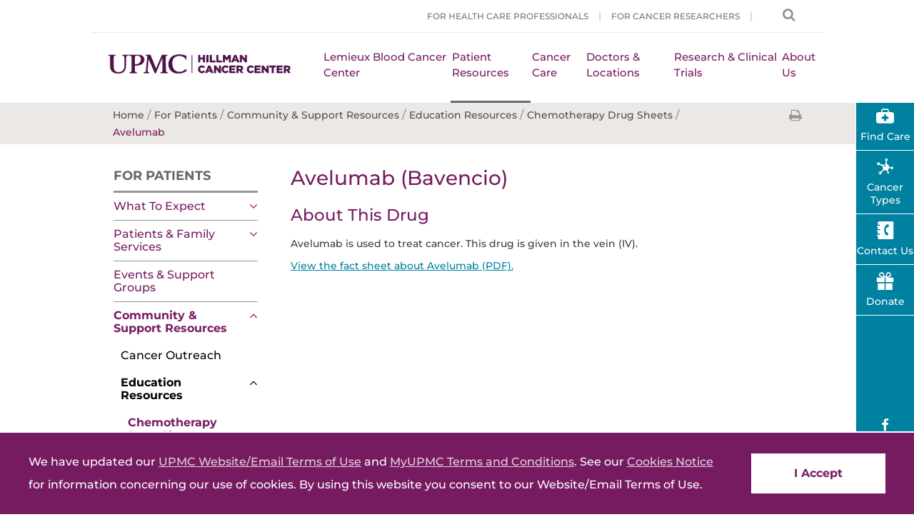

--- FILE ---
content_type: text/html; charset=utf-8
request_url: https://hillman.upmc.com/patients/community-support/education/chemotherapy-drugs/avelumab
body_size: 24675
content:
<!DOCTYPE html>

<html lang="en">
<head>
    <meta charset="utf-8">

    <!--16-->
    <!--Sitecore.NET 10.3.3 (rev. 010928 PRE)-->
    <meta name="viewport" content="width=device-width, initial-scale=1">
    <meta name="format-detection" content="telephone=no" />
    
            <title>Avelumab (Bavencio) | UPMC Hillman Cancer Center</title>

    <script src="/Presentation/includes/Global/js/jquery.min.js"></script>

    <!--Head Tag Code-->
<link rel="preconnect" href="https://consent.cookiebot.com">
<script id="Cookiebot" src="https://consent.cookiebot.com/uc.js" data-cbid="3a5791b2-c826-4c4b-b5fb-9617f7e972be" data-amazon-consent-signal="disabled" data-blockingmode="auto" type="text/javascript"></script>
    <!--end Head Tag Code-->


    <link rel="stylesheet" href="/Presentation/includes/Global/css/global.css?v=639041984556424120" />
    <link rel="stylesheet" href="/Presentation/includes/CancerCenter/css/main.css?v=639041984556424120">
    <link rel="stylesheet" href="https://assets.upmc.com/jquery-ui-themes/1.12.1/themes/smoothness/jquery-ui.min.css" />
    <script type="text/javascript">var switchTo5x = true;</script>

                <link href="https://dam.upmc.com/-/media/multisite-logos/favicon.ico?rev=44e972153fa34993ab2a81aebc51210b" rel="shortcut icon" type="image/x-icon" />


            <link rel="canonical" href="https://hillman.upmc.com/patients/community-support/education/chemotherapy-drugs/avelumab" />
        <meta content="https://hillman.upmc.com/patients/community-support/education/chemotherapy-drugs/avelumab" property="og:url" />
    <meta property="og:type" content="article" />
            <meta content="Avelumab (Bavencio) | UPMC Hillman Cancer Center" property="og:title" />
            <meta content="Avelumab (Bavencio) is given in  the vein (IV) to treat cancer. Find side effects, allergic reactions, and food and drug interactions." property="og:description" />
            <meta name="description" content="Avelumab (Bavencio) is given in  the vein (IV) to treat cancer. Find side effects, allergic reactions, and food and drug interactions." />
<style>
.slick-slider{position:relative;display:block;-moz-box-sizing:border-box;box-sizing:border-box;-webkit-user-select:none;-moz-user-select:none;-ms-user-select:none;user-select:none;-webkit-touch-callout:none;-khtml-user-select:none;-ms-touch-action:pan-y;touch-action:pan-y;-webkit-tap-highlight-color:transparent}.slick-list{position:relative;display:block;overflow:hidden;margin:0;padding:0}.slick-list:focus{outline:0}.slick-list.dragging{cursor:pointer;cursor:hand}.slick-slider .slick-list,.slick-slider .slick-track{-webkit-transform:translate3d(0,0,0);-moz-transform:translate3d(0,0,0);-ms-transform:translate3d(0,0,0);-o-transform:translate3d(0,0,0);transform:translate3d(0,0,0)}.slick-track{position:relative;top:0;left:0;display:block}.slick-track:after,.slick-track:before{display:table;content:''}.slick-track:after{clear:both}.slick-loading .slick-track{visibility:hidden}.slick-slide{display:none;float:left;height:100%;min-height:1px}[dir=rtl] .slick-slide{float:right}.slick-slide img{display:block}.slick-slide.slick-loading img{display:none}.slick-slide.dragging img{pointer-events:none}.slick-initialized .slick-slide{display:block}.slick-loading .slick-slide{visibility:hidden}.slick-vertical .slick-slide{display:block;height:auto;border:1px solid transparent}
</style>
<script type="text/javascript" src="//cdn.evgnet.com/beacon/upmc/upmc_production/scripts/evergage.min.js"></script>

<!-- Start Invoca -->
<script>
(function(i,n,v,o,c,a) { i.InvocaTagId = o; var s = n.createElement('script'); s.type = 'text/javascript';
s.async = true; s.src = ('https:' === n.location.protocol ? 'https://' : 'http://' ) + v;
var fs = n.getElementsByTagName('script')[0]; fs.parentNode.insertBefore(s, fs);
})(window, document, 'solutions.invocacdn.com/js/invoca-latest.min.js', '2414/0421900837');
</script>
<!-- End Invoca -->                <meta content="UPMC Hillman Cancer Center" property="og:site_name" />
            <meta property="og:image" content="https://dam.upmc.com/-/media/cancercenter/logos/cancercenterlogo.png?rev=cec99ae519a24bc1a83faf690fde8e82" />


</head>
<body>

             
	<!-- Piwik Prod Container -->
		<script type="text/javascript">
			(function(window, document, dataLayerName, id) {
			window[dataLayerName]=window[dataLayerName]||[],window[dataLayerName].push({start:(new Date).getTime(),event:"stg.start"});var scripts=document.getElementsByTagName('script')[0],tags=document.createElement('script');
			function stgCreateCookie(a,b,c){var d="";if(c){var e=new Date;e.setTime(e.getTime()+24*c*60*60*1e3),d="; expires="+e.toUTCString();f="; SameSite=Strict"}document.cookie=a+"="+b+d+f+"; path=/"}
			var isStgDebug=(window.location.href.match("stg_debug")||document.cookie.match("stg_debug"))&&!window.location.href.match("stg_disable_debug");stgCreateCookie("stg_debug",isStgDebug?1:"",isStgDebug?14:-1);
			var qP=[];dataLayerName!=="dataLayer"&&qP.push("data_layer_name="+dataLayerName),isStgDebug&&qP.push("stg_debug");var qPString=qP.length>0?("?"+qP.join("&")):"";
			tags.async=!0,tags.src="https://upmc.containers.piwik.pro/"+id+".js"+qPString,scripts.parentNode.insertBefore(tags,scripts);
			!function(a,n,i){a[n]=a[n]||{};for(var c=0;c<i.length;c++)!function(i){a[n][i]=a[n][i]||{},a[n][i].api=a[n][i].api||function(){var a=[].slice.call(arguments,0);"string"==typeof a[0]&&window[dataLayerName].push({event:n+"."+i+":"+a[0],parameters:[].slice.call(arguments,1)})}}(i[c])}(window,"ppms",["tm","cm"]);
			})(window, document, 'dataLayer', 'cc3123f6-8c02-4b7e-bdc4-37975443cf0a');
		</script>
	<!-- End Piwik Prod Container -->      
         
<style type="text/css" media="print">
.quick-links-menu, .quick-links-section, .quick-links-panel, .mobile-pinned-element
{ display: none; }
</style>



    <section id="page" class="mm-page mm-slideout">
        



<div id="header" class="header">
    <!-- BEGIN NOINDEX -->
    <div class="skip-nav">
        <a href="" tabindex="0">Skip to Content</a>
    </div>
            <div class="hillman-header-wrapper">
                <div class="utility-nav-wrapper">
                    <div class="utility-nav">
                        <div class="utility-wrapper">
                            <div class="personas-and-search">
<!--Utility Menu : Start-->
<ul class="personas">
        <li>
        <a href="/health-care-professionals" >For Health Care Professionals</a>

        </li>
        <li>
        <a href="https://hillmanresearch.upmc.edu/" target="_blank" rel="noopener noreferrer" >For Cancer Researchers</a>

        </li>
    
</ul>
<!--Utility Menu : End-->
                                <div class="search">

<div class="searchBox">

    <form class="search-form-inline headerSearchBox form-inline">
        <div class="search-form-group headerSearchBar">
            <label class="sr-only" for="headerSearchInput"></label>
            <input type="text" class="search-form-control" id="headerSearchInput" placeholder="" />
            
            <button type="submit" class="hero-search-button" aria-label="Search">Search</button>
        </div>
    </form>
    <span class="global-header-search-close-icon"><span class="fa fa-times fa-lg"></span></span>
</div>

<script type="text/javascript">

    $(document).ready(function () {
        $(".headerSearchBox").submit(function (e) {
            e.preventDefault();
            var query = $(this).find(".search-form-control").val();
            var searchUrl = '/search';
            if (query != "") {
                searchUrl += "#q=" + encodeURIComponent(query);
            }
            window.open(searchUrl, "_self");
        });

        $(".search-form-control").keyup(function (e) {
            if ($(this).val() != "") {
                $('.headerSearchBar .hero-clear-search').fadeIn('fast');
                $('.headerSearchBar').addClass('search-form-focus');
            } else {
                $('.headerSearchBar .hero-clear-search').fadeOut('fast');
                $('.headerSearchBar').removeClass('search-form-focus');
            }
        });

    });

</script>
<script type="text/javascript">

    document.addEventListener("DOMContentLoaded", function (event) {
        UPMC.globalsearch.init();
    });

</script>                                        <span class="global-header-search-icon" tabindex="0" style="display: inline-block;"><span class="fa fa-search fa-lg"></span></span>
                                </div>
                            </div>
                        </div>
                    </div>
                </div>
                <div class="main-nav-wrapper">
                    <div class="main-nav">

                        <div class="logo">
                            <a href=https://hillman.upmc.com/>
<img src="https://dam.upmc.com/-/media/cancercenter/logos/cancercenterlogo.png?h=64&amp;iar=0&amp;w=387&amp;rev=cec99ae519a24bc1a83faf690fde8e82&amp;hash=A33E6413EA08C67F12C122743F68304D" alt="UPMC CancerCenter Logo" width="387" height="64" loading="lazy" />
                            </a>
                        </div>
                        <div class="mobile-menu">
                            <div class="icons">
                                <div class="search">
                                        <!-- UPMC Coveo resources Ref -->
<div class="searchBox">

    <form class="search-form-inline headerSearchBox form-inline">
        <div class="search-form-group headerSearchBar">
            <label class="sr-only" for="headerSearchInput"></label>
            <input type="text" class="search-form-control" id="headerSearchInput" placeholder="" />
            
            <button type="submit" class="hero-search-button" aria-label="Search">Search</button>
        </div>
    </form>
    <span class="global-header-search-close-icon"><span class="fa fa-times fa-lg"></span></span>
</div>

<script type="text/javascript">

    $(document).ready(function () {
        $(".headerSearchBox").submit(function (e) {
            e.preventDefault();
            var query = $(this).find(".search-form-control").val();
            var searchUrl = '/search';
            if (query != "") {
                searchUrl += "#q=" + encodeURIComponent(query);
            }
            window.open(searchUrl, "_self");
        });

        $(".search-form-control").keyup(function (e) {
            if ($(this).val() != "") {
                $('.headerSearchBar .hero-clear-search').fadeIn('fast');
                $('.headerSearchBar').addClass('search-form-focus');
            } else {
                $('.headerSearchBar .hero-clear-search').fadeOut('fast');
                $('.headerSearchBar').removeClass('search-form-focus');
            }
        });

    });

</script>
<script type="text/javascript">

    document.addEventListener("DOMContentLoaded", function (event) {
        UPMC.globalsearch.init();
    });

</script>                                        <i class="fa fa-search fa-2x"></i>
                                </div>
                                <a href="#mmenu">
                                    <i class="fa fa-bars fa-2x"></i>
                                </a>
                            </div>
                        </div>
<nav>
<div class="desktop-nav">
    <ul class="pull-right">
                    <li>
                        <a href="/mario-lemieux-center" >Lemieux Blood Cancer Center</a>
                            <div class="super-menu">
                                <div class="content-wrapper">
                                    <div class="content">


<div class="column">
    <span>About Us</span>
    <img src="https://dam.upmc.com/-/media/cancercenter/cancer-care/images/callouts/agha-mlcbc.png?rev=72fd71603cd14a47849c56224d74d8e6&amp;la=en&amp;h=215&amp;w=384&amp;hash=4A5E1843FC4D84459EB00FA6A59908EF" alt="Dr. Agha | UPMC Hillman Cancer Center | Mario Lemieux Center for Blood Cancers" />
    <p>
        The Mario Lemieux Center for Blood Cancers offers personalized treatments for patients with all types of blood cancer.
    </p>
<a href="/mario-lemieux-center/about" class="btn" >Learn more.</a></div><div class="column">
    <span>Clinical Trials</span>
    <img src="https://dam.upmc.com/-/media/cancercenter/cancer-types/blood-cancer-clinical-trials.png?rev=42165f0e6f354219844864275897a46b&amp;la=en&amp;h=215&amp;w=384&amp;hash=C9309A410E68F10C4E2A18D7FB0247CC" alt="Blood Cancer Clinical Trials at UPMC Hillman Cancer Center" />
    <p>
        Our experts conduct clinical trials to deliver cutting-edge treatment to our patients.
    </p>
<a href="/mario-lemieux-center/clinical-trials" class="btn" >Find a trial.</a></div><div class="column">
    <span>Our Experts</span>
    <img src="https://dam.upmc.com/-/media/cancercenter/cancer-care/images/mlcbc-experts.jpg?rev=a794f281a6554cb38b096618688c7125&amp;la=en&amp;h=359&amp;w=638&amp;hash=77F2F5BAC5DD994F574B61AB798E04F9" alt="MLCBC stand-up meeting" />
    <p>
        Our team includes expert hematologists and oncologists.
    </p>
<a href="/mario-lemieux-center/experts" class="btn" >Meet the team.</a></div><div class="column">
    <span>Request an Appointment</span>
    
    <p>
        <p>Schedule an appointment by calling <strong>412-864-6600</strong>.</p>
    </p>
<a href="/mario-lemieux-center/appointments" class="btn" >Contact us.</a></div>

                                    </div>
                                </div>
                            </div>
                    </li>
                    <li>
                        <a href="/patients" >Patient Resources</a>
                            <div class="super-menu">
                                <div class="content-wrapper">
                                    <div class="content">


        <div class="column">
                <span class="link-group-title"><a href="/patients/what-to-expect" >What To Expect</a></span>
            <ul>
                        <li>
                            <a href="/patients/what-to-expect/faq" >Frequently Asked Questions</a>
                        </li>
                        <li>
                            <a href="/patients/what-to-expect/care-team" >Your Care Team</a>
                        </li>
                        <li>
                            <a href="/patients/what-to-expect/billing" >Insurance &amp; Billing</a>
                        </li>
                        <li>
                            <a href="/patients/what-to-expect/standardized" >Evidence-Based Care</a>
                        </li>
            </ul>
        </div>
        <div class="column">
                <span class="link-group-title"><a href="/patients/support-services" >Services for Patients &amp; Families</a></span>
            <ul>
                        <li>
                            <a href="/patients/support-services/inpatient" >Inpatient Services</a>
                        </li>
                        <li>
                            <a href="/patients/support-services/nutrition" >Nutrition Services</a>
                        </li>
                        <li>
                            <a href="/patients/support-services/pain-management" >Pain Management</a>
                        </li>
                        <li>
                            <a href="/patients/support-services/palliative-supportive-care" >Palliative &amp; Supportive Care</a>
                        </li>
                        <li>
                            <a href="/patients/support-services/psychology" >Psychological Services</a>
                        </li>
                        <li>
                            <a href="/patients/support-services/second-opinion" title="Learn more about second opinions." >Second Opinion</a>
                        </li>
                        <li>
                            <a href="/patients/support-services/social-work" >Social Work Services</a>
                        </li>
            </ul>
        </div>
        <div class="column">
                <span class="link-group-title"><a href="/patients/community-support" >Community &amp; Support Resources</a></span>
            <ul>
                        <li>
                            <a href="/patients/events" >Events &amp; Support Groups</a>
                        </li>
                        <li>
                            <a href="/patients/community-support/outreach" >Cancer Outreach</a>
                        </li>
                        <li>
                            <a href="/patients/community-support/education" >Education for Patients &amp; Families</a>
                        </li>
                        <li>
                            <a href="/cancer-care/survivorship-program" >Survivorship Program</a>
                        </li>
            </ul>
        </div>
        <div class="column">
                <span class="link-group-title"><a href="/patients/early-detection" >Prevention &amp; Early Detection</a></span>
            <ul>
                        <li>
                            <a href="/patients/early-detection/screenings" >Screenings &amp; Detection</a>
                        </li>
                        <li>
                            <a href="/patients/early-detection/prevention" >Cancer Prevention</a>
                        </li>
                        <li>
                            <a href="/patients/early-detection/genetic-counseling" >Genetic Counseling Services</a>
                        </li>
            </ul>
        </div>


                                    </div>
                                </div>
                            </div>
                    </li>
                <li>
<a href="/cancer-care" >Cancer Care</a>

    <div class="super-menu">
        <div class="content-wrapper">
            <div class="content">
                <div class="three-column-area">
                    <div class="tabbed-menu">
                        <ul class="nav nav-tabs" role="tablist">

                                    <li role="presentation" class="active"><a href="#tab1" aria-controls="tab1" role="tab" data-toggle="tab">Types of Cancer</a></li>
                                    <li role="presentation" class=""><a href="#tab2" aria-controls="tab2" role="tab" data-toggle="tab">Programs</a></li>

                        </ul>
                    </div>
                    <div class="tabbed-panels panels">
                        <div class="tab-content">

                                    <div role="tabpanel" class="tab-pane active" id="tab1">
                                        <div class="tab-column">
                                            <ul>
                                                    <li>
                                                        <a href="/cancer-care/blood" >Blood Cancer</a>
                                                    </li>
                                                    <li>
                                                        <a href="/cancer-care/brain-nervous-system" >Brain &amp; Nervous System Cancer</a>
                                                    </li>
                                                    <li>
                                                        <a href="/cancer-care/breast" >Breast Cancer</a>
                                                    </li>
                                                    <li>
                                                        <a href="/cancer-care/colorectal-gi" >Colorectal &amp; GI Cancer</a>
                                                    </li>
                                                    <li>
                                                        <a href="/cancer-care/endocrine-thyroid" >Endocrine &amp; Thyroid Cancer</a>
                                                    </li>
                                            </ul>
                                        </div>
                                        <div class="tab-column">
                                            <ul>
                                                    <li>
                                                        <a href="/cancer-care/esophageal" >Esophageal Cancer</a>
                                                    </li>
                                                    <li>
                                                        <a href="/cancer-care/gynecologic" >Gynecologic Cancer</a>
                                                    </li>
                                                    <li>
                                                        <a href="/cancer-care/head-neck" >Head &amp; Neck Cancer</a>
                                                    </li>
                                                    <li>
                                                        <a href="/cancer-care/liver" >Liver Cancer</a>
                                                    </li>
                                                    <li>
                                                        <a href="/cancer-care/lung" >Lung Cancer</a>
                                                    </li>
                                            </ul>
                                        </div>
                                        <div class="tab-column">
                                            <ul>
                                                    <li>
                                                        <a href="/cancer-care/melanoma-skin" >Melanoma &amp; Skin Cancer</a>
                                                    </li>
                                                    <li>
                                                        <a href="/cancer-care/pancreatic" >Pancreatic Cancer</a>
                                                    </li>
                                                    <li>
                                                        <a href="/cancer-care/prostate" >Prostate Cancer</a>
                                                    </li>
                                                    <li>
                                                        <a href="/cancer-care/sarcoma" >Sarcoma</a>
                                                    </li>
                                                    <li>
                                                        <a href="/cancer-care/urologic" >Urologic Cancer</a>
                                                    </li>
                                            </ul>
                                        </div>
                                        <div class="tab-column">
                                            <ul>
                                            </ul>
                                        </div>

                                    </div>
                                    <div role="tabpanel" class="tab-pane " id="tab2">
                                        <div class="tab-column">
                                            <ul>
                                                    <li>
                                                        <a href="/cancer-care/aya-oncology" >Adolescent &amp; Young Adult Oncology Program</a>
                                                    </li>
                                                    <li>
                                                        <a href="/cancer-care/cic" >Cancer Immunotherapeutics Center</a>
                                                    </li>
                                                    <li>
                                                        <a href="/cancer-care/medical-oncology/chemotherapy" >Chemotherapy</a>
                                                    </li>
                                                    <li>
                                                        <a href="/cancer-care/exercise-oncology" >Exercise Oncology</a>
                                                    </li>
                                                    <li>
                                                        <a href="/cancer-care/medical-oncology/hormone-therapy" >Hormone Therapy</a>
                                                    </li>
                                            </ul>
                                        </div>
                                        <div class="tab-column">
                                            <ul>
                                                    <li>
                                                        <a href="/cancer-care/imcpl" >Immunologic Monitoring and Cellular Products Laboratory (IMCPL)</a>
                                                    </li>
                                                    <li>
                                                        <a href="/cancer-care/medical-oncology/immunotherapy" >Immunotherapy</a>
                                                    </li>
                                                    <li>
                                                        <a href="/cancer-care/integrative-oncology" >Integrative Oncology</a>
                                                    </li>
                                                    <li>
                                                        <a href="/cancer-care/surgical-oncology/koch-regional-cancer-therapy-center" >Koch Regional Cancer Therapy Center</a>
                                                    </li>
                                                    <li>
                                                        <a href="/mario-lemieux-center" title="Learn more about the Mario Lemieux Center for Blood Cancers at UPMC Hillman Cancer Center." >Lemieux Blood Cancer Center</a>
                                                    </li>
                                            </ul>
                                        </div>
                                        <div class="tab-column">
                                            <ul>
                                                    <li>
                                                        <a href="/cancer-care/transplant" >Oncology Services for Transplant Recipients</a>
                                                    </li>
                                                    <li>
                                                        <a href="/cancer-care/radiation-oncology" >Radiation Oncology</a>
                                                    </li>
                                                    <li>
                                                        <a href="/cancer-care/surgical-oncology" >Surgical Oncology</a>
                                                    </li>
                                                    <li>
                                                        <a href="/cancer-care/survivorship-program" >Survivorship Program</a>
                                                    </li>
                                                    <li>
                                                        <a href="/cancer-care/medical-oncology/targeted-therapy" >Targeted Therapy</a>
                                                    </li>
                                            </ul>
                                        </div>
                                        <div class="tab-column">
                                            <ul>
                                            </ul>
                                        </div>

                                    </div>
                        </div>

                    </div>
                </div>
<div class="column">
    <span>Education Resources</span>
    <img src="https://dam.upmc.com/-/media/cancercenter/for-patients/images/gumberg-family-resource-center.png?rev=1b2fb0e9277947f49bdffd758adf35b9&amp;la=en&amp;h=215&amp;w=384&amp;hash=A59168EF8E0A23F589A70115DA2EE2BE" alt="Gumberg Family Resource Center" />
    <p>
        <p>The Gumberg Family Resource Center provides educational resources for patients and caregivers.&nbsp;</p>
    </p>
<a href="/patients/community-support/education" class="btn" >Browse now.</a></div>            </div>
        </div>
    </div>

                </li>
                    <li>
                        <a href="/find" >Doctors&#160;&amp; Locations</a>
                            <div class="super-menu">
                                <div class="content-wrapper">
                                    <div class="content">



<div class="three-column-area">
    <div class="area-content">

<div class="half-area provider-search-form">
        <span>Search by Doctor Last Name</span>
    <form action="/find" onsubmit="return false" autocomplete="off">
        <input type="hidden" name="ty" value="ServiceProvider" />
        <input type="hidden" name="ps" value="0" />
        <label for="searchByPhysicianName"><span>Doctor Last Name</span></label>
        <div class="form-group search-group find-provider">
            <input class="form-control searchByName" data-nav-element="last name" data-nav-type="find a doctor field input" data-qs="query" id="providerName" name="query" type="text" value="" />

                    <input type="submit" id="megamenu_search_fad" value="Search" data-qs="ty" data-value="ServiceProvider" data-page="/find" data-nav-type="search text submit" data-nav-element="find a doctor search" />
        </div>
    </form>
</div>
<script>
    function redirectToKyruus(e) {
        e.preventDefault();
        var lastName = $('#providerName').val();
        var redirectUrl = 'https://providers.upmc.com/search';
        // add the participant ID for Hillman
        redirectUrl += "?filter=" + 'marketing_campaign_name' + "%3A" + '21';
        if (lastName != "") {
            redirectUrl += "&sort=relevance&unified=" + lastName;
        }
        window.open(redirectUrl, '_self');
        return false;
    }
    $('#megamenu_search_fad').click(function (e) {
        redirectToKyruus(e);
    });
    $('#providerName').keydown(function (e) {
        var key = e.which;
        if (key == 13 && 'True')  // the enter key code
        {
            redirectToKyruus(e);
        }
    });
</script>

    <form action="/find" autocomplete="off">
        <div class="half-area location-search-form">
                <span class="subtitle">Find a Location</span>
            <a class="view-all-link" href="/find?ty=Location&amp;va=1#map-canvas">
                View All >>
            </a>

            <div class="form-group">
                

                <input class="form-control LocationName" data-nav-element="location name" data-nav-type="location field input" data-qs="LocationName" id="LocationName1" name="LocationName" placeholder="Enter a location name..." type="text" value="" />
            </div>
            <div class="form-group zip-code">
                <input class="form-control LocationZipCode" data-nav-element="zip code" data-nav-type="location field input LocationZipCode" data-qs="LocationZipCode" id="ZipCode1" maxlength="5" name="LocationZipCode" placeholder="Enter a ZIP code..." type="text" value="" />
            </div>
            <div class="form-group radius">
                <select class="custom-dropdown form-control LocationRadius" data-nav-element="radius" data-nav-type="location field input" data-qs="LocationRadius" id="LocationRadiusMegaMenu1" name="LocationRadius"><option value="5">Within 5 miles</option>
<option value="10">Within 10 miles</option>
<option value="15">Within 15 miles</option>
<option value="20">Within 20 miles</option>
<option value="25">Within 25 miles</option>
</select>

            </div>
            <div class="form-group">
                <select class="custom-dropdown form-control LocationService" data-nav-element="services" data-nav-type="location field input" data-qs="LocationService" id="LocationService1" name="LocationService"><option value="">Select Services...</option>
<option value="246806f1-58bc-46f7-be7e-1a554b8d54a9">Medical Oncology</option>
<option value="07099d13-1662-4977-a30a-396342180fb0">Radiation Oncology</option>
<option value="541adcde-0495-458d-bfbf-11cb0bb0deed">Surgical Oncology</option>
</select>
            </div>
            <div class="form-group find-location">
                    <input type="button" class="location-search" value="Search" data-qs="ty" data-value="Location" data-page="/find" data-nav-type="search text submit" data-nav-element="location search" />
            </div>
        </div>
    </form>
    </div>
    
</div>
<div class="column">
    <span>Hillman Cancer Center</span>
    <img src="https://dam.upmc.com/-/media/cancercenter/locations/hillman.jpg?rev=cc64ae953e2f4e9a91018acae9dfe94b&amp;la=en&amp;h=163&amp;w=290&amp;hash=FE8B7A64DE81EB2B6D4E40DE1B50C593" alt="Hillman" />
    <p>
        <p>UPMC Hillman Cancer Center in Shadyside is the flagship treatment and research facility of the UPMC Hillman network.</p>
    </p>
<a href="/find/locations/hillman-cancer-center-pittsburgh-pa" class="btn" >Read more.</a></div>

                                    </div>
                                </div>
                            </div>
                    </li>
                    <li>
                        <a href="/research" >Research &amp; Clinical Trials</a>
                            <div class="super-menu">
                                <div class="content-wrapper">
                                    <div class="content">


<div class="column">
    <span>Cancer Research</span>
    <img src="https://dam.upmc.com/-/media/cancercenter/research/hillman-research.png?rev=0368e4418e5c476ea924c4d9c28ba572&amp;la=en&amp;h=215&amp;w=384&amp;hash=EE5570B44521C4E96A78CB812F1D2035" alt="Hillman Research" />
    <p>
        <p>For 30 years, UPMC Hillman Cancer Center, is committed to excellence in all aspects of cancer care.</p>
    </p>
<a href="/research/upci" class="btn" >Learn more about our research.</a></div><div class="column">
    <span>Clinical Trials</span>
    <img src="https://dam.upmc.com/-/media/cancercenter/research/clinical-trials.jpg?rev=77c914ef3b3b432d82d1797035040e36&amp;la=en&amp;h=215&amp;w=384&amp;hash=A7974EA6ADA1FA5364D42D998F0B2D57" alt="clinical trials" />
    <p>
        <p>UPMC Hillman Cancer Center offers patients access to the latest advances in cancer prevention, detection, diagnosis, and treatment through cancer clinical trials.</p>
    </p>
<a href="/research/clinical-trials" class="btn" >Search trials.</a></div><div class="column">
    <span>Refer a Patient</span>
    <img src="https://dam.upmc.com/-/media/cancercenter/research/refer-patient.png?rev=2692fd17bcd5487dbd70cb6a5fdb925f&amp;la=en&amp;h=215&amp;w=384&amp;hash=63A335E07E89656DA0D32D532174FB01" alt="refer a patient callout" />
    <p>
        <p>To refer a patient, please call the UPMC Hillman Cancer Center Information and Referral Service line at 412-647-2811.</p>
    </p>
<a href="/health-care-professionals/referring-patients" class="btn" >Learn more.</a></div>

                                    </div>
                                </div>
                            </div>
                    </li>
                    <li>
                        <a href="/difference" >About Us</a>
                            <div class="super-menu">
                                <div class="content-wrapper">
                                    <div class="content">


        <div class="column">
                <span class="link-group-title"><a href="/difference/about" >Why Choose UPMC?</a></span>
            <ul>
                        <li>
                            <a href="/difference/about/technology" >Advanced Technologies</a>
                        </li>
                        <li>
                            <a href="/difference/about/quality" >Awards &amp; Recognition</a>
                        </li>
                        <li>
                            <a href="/difference/about/administration" >UPMC Hillman Cancer Center Administration</a>
                        </li>
                        <li>
                            <a href="/difference/news" >News</a>
                        </li>
                        <li>
                            <a href="/difference/about/volunteer" >Volunteer</a>
                        </li>
            </ul>
        </div>
        <div class="column">
                <span class="link-group-title"><a href="/difference/specialty-care" >Cancer Specialty Care</a></span>
            <ul>
                        <li>
                            <a href="/difference/specialty-care/first-visit" >Your First Visit</a>
                        </li>
                        <li>
                            <a href="/difference/specialty-care/team" >Multidisciplinary Team</a>
                        </li>
                        <li>
                            <a href="/difference/specialty-care/referring-physicians" >For Referring Physicians</a>
                        </li>
            </ul>
        </div>
        <div class="column">
                <span class="link-group-title"><a href="/difference/supporting" >Support UPMC Hillman Cancer Center</a></span>
            <ul>
                        <li>
                            <a href="/difference/supporting/make-a-gift" >Make a Gift</a>
                        </li>
                        <li>
                            <a href="/difference/supporting/types" >Types of Gifts</a>
                        </li>
                        <li>
                            <a href="/difference/supporting/involved" >Get Involved</a>
                        </li>
            </ul>
        </div>
<div class="column">
    <span>Contact Us</span>
    
    <p>
        <p>For general information or questions, call 412-647-2811. For appointments, contact your preferred doctor or location directly.</p>
    </p>
<a href="/difference/contact-us" class="btn" >Contact us now.</a></div>

                                    </div>
                                </div>
                            </div>
                    </li>
    </ul>
</div>
</nav>
<script type="text/javascript">
    document.addEventListener("DOMContentLoaded", function (event) {
        UPMC.megamenu.init();
    });
</script>
                    </div>
                </div>
            </div>
    <!-- END NOINDEX -->
</div>
<!-- BEGIN NOINDEX -->
<nav id="mmenu" class="mobile-menu-wrapper">
    <ul class="top-nav">
                    <li>
                        <a href="/mario-lemieux-center" >Lemieux Blood Cancer Center</a>
                    </li>
                    <li>
                        <a href="/patients" >Patient Resources</a>
                    </li>
                    <li>
                        <a href="/cancer-care" >Cancer Care</a>
                    </li>
                    <li>
                        <a href="/find" >Doctors&#160;&amp; Locations</a>
                    </li>
                    <li>
                        <a href="/research" >Research &amp; Clinical Trials</a>
                    </li>
                    <li>
                        <a href="/difference" >About Us</a>
                    </li>
    </ul>
</nav>
<script type="text/javascript">
    document.addEventListener("DOMContentLoaded", function (event) {
        UPMC.mobilemenu.init();
    });
</script>
<!-- END NOINDEX -->






<script type="text/javascript">
    document.addEventListener("DOMContentLoaded", function (event) {
        UPMC.healthalert.init();
    });
</script>



<div class="breadcrumbs-wrapper">
    <div class="breadcrumbs">
        <ul class="navigation">
                    <li>
                      <a href="/">
                        <span>Home</span>
                      </a>
                    </li>
 /                     <li>
                      <a href="/patients">
                        <span>For Patients</span>
                      </a>
                    </li>
 /                     <li>
                      <a href="/patients/community-support">
                        <span>Community &amp; Support Resources</span>
                      </a>
                    </li>
 /                     <li>
                      <a href="/patients/community-support/education">
                        <span>Education Resources</span>
                      </a>
                    </li>
 /                     <li>
                      <a href="/patients/community-support/education/chemotherapy-drugs">
                        <span>Chemotherapy Drug Sheets</span>
                      </a>
                    </li>
 /                     <li>
                        <span>
                            Avelumab
                        </span>
                    </li>
            
        </ul>
                    <div class="share">
                                <a href="javascript:window.print()" class=mobile-noshow target="">
                                    <i class="fa fa fa-print fa-lg"></i>
                                </a>
                    </div>

        <div class="clear"></div>
    </div>
</div>
<script type="application/ld+json">
    {"@context":"https://schema.org","@type":"BreadcrumbList","itemListElement":[{"@type":"ListItem","position":1,"item":{"@id":"/patients","name":"For Patients"}},{"@type":"ListItem","position":2,"item":{"@id":"/patients/community-support","name":"Community & Support Resources"}},{"@type":"ListItem","position":3,"item":{"@id":"/patients/community-support/education","name":"Education Resources"}},{"@type":"ListItem","position":4,"item":{"@id":"/patients/community-support/education/chemotherapy-drugs","name":"Chemotherapy Drug Sheets"}},{"@type":"ListItem","position":5,"item":{"@id":"/patients/community-support/education/chemotherapy-drugs/avelumab","name":"Avelumab"}}]}
</script>


<div class="section-navigation hidden-lg">
    <!-- BEGIN NOINDEX -->
    <div class="jump-to-section">
        <p>Explore this Section</p><i class="fa fa-angle-down"></i>

    </div>
    <ul class="level-1"><li class="back-link"><a href="/patients">For Patients</a></li><li><a class="" href="/patients/what-to-expect">What To Expect</a></li><li><a class="" href="/patients/support-services">Patients & Family Services</a></li><li><a class="" href="/patients/events">Events & Support Groups</a></li><li><a class="active" href="/patients/community-support">Community & Support Resources</a><ul class="level-2"><li><a class="" href="/patients/community-support/outreach">Cancer Outreach</a></li><li><a class="active" href="/patients/community-support/education">Education Resources</a><ul class="level-3"><li><a class="active" href="/patients/community-support/education/chemotherapy-drugs">Chemotherapy Drug Sheets</a></li><li><a class="" href="/patients/community-support/education/radiation-therapy">Radiation Therapy Education</a></li><li><a class="" href="/patients/community-support/education/miscellaneous">Miscellaneous Cancer Education</a></li><li><a class="" href="/patients/community-support/education/living-coping-cancer">Living and Coping with Cancer</a></li><li><a class="" href="/patients/community-support/education/contact-us">Contact Us</a></li></ul></li><li><a class="" href="/patients/community-support/caring-for-the-caregiver">Caring for the Caregiver</a></li><li><a class="" href="/patients/community-support/speakers-bureau">Speakers Bureau</a></li></ul></li><li><a class="" href="/patients/early-detection">Prevention & Early Detection</a></li></ul>
    <!-- END NOINDEX -->
</div>
<main>
    <div class="container-fluid">
        
<div class="cc-container cc-container-1-1-2L">
    <div class="left-nav">
        <!-- left nav/rail desktop  -->
        

<div class="container-fluid left-navigation-container hidden-xs hidden-sm">
    <!-- BEGIN NOINDEX -->
    <div class="row">
        <div class="col-md-12">
            <div id="MainMenu">
                <div class="list-group panel">
                    <ul class="level-1"><li class="list-group-item"><a href="/patients">For Patients</a></li><li ><a class="list-group-item" href="/patients/what-to-expect">What To Expect</a><i class="fa fa-angle-down" href="#ee6385fb-9803-4534-9729-a38b25852a2c" data-toggle="collapse"></i><ul class="collapse level-2" id="ee6385fb-9803-4534-9729-a38b25852a2c"><li><a class="list-group-item" href="/patients/what-to-expect/faq">Frequently Asked Questions</a></li><li><a class="list-group-item" href="/patients/what-to-expect/care-team">About Your Care Team</a></li><li><a class="list-group-item" href="/patients/what-to-expect/billing">Insurance & Billing</a></li><li><a class="list-group-item" href="/patients/what-to-expect/standardized">Standardizing Evidence-Based Cancer Care</a></li></ul></li><li ><a class="list-group-item" href="/patients/support-services">Patients & Family Services</a><i class="fa fa-angle-down" href="#3254e2a0-cc38-40f8-93e8-b2abb42569eb" data-toggle="collapse"></i><ul class="collapse level-2" id="3254e2a0-cc38-40f8-93e8-b2abb42569eb"><li><a class="list-group-item" href="/patients/support-services/fertility">Fertility Preservation</a></li><li><a class="list-group-item" href="/patients/support-services/here-for-you">Here for You</a></li><li><a class="list-group-item" href="/patients/support-services/inpatient">Inpatient Services</a></li><li><a class="list-group-item" href="/patients/support-services/nurse-navigators">Nurse Navigators</a></li><li><a class="list-group-item" href="/patients/support-services/nutrition">Nutrition Services</a></li><li><a class="list-group-item" href="/patients/support-services/pain-management">Pain Management</a></li><li><a class="list-group-item" href="/patients/support-services/palliative-supportive-care">Palliative & Supportive Care</a></li><li><a class="list-group-item" href="/patients/support-services/pathology">Pathology Services</a></li><li ><a class="list-group-item" href="/patients/support-services/pharmacy">Pharmacy</a><i class="fa fa-angle-down" href="#06834038-3090-4b56-9eb4-d62bbc527d96" data-toggle="collapse"></i><ul class="collapse level-3" id="06834038-3090-4b56-9eb4-d62bbc527d96"><li><a class="list-group-item" href="/patients/support-services/pharmacy/prescription-refill">Prescription Refill</a></li></ul></li><li ><a class="list-group-item" href="/patients/support-services/psychology">Psychological Services</a><i class="fa fa-angle-down" href="#dad88a50-7ce7-44d5-ad12-6d8fabe7b38c" data-toggle="collapse"></i><ul class="collapse level-3" id="dad88a50-7ce7-44d5-ad12-6d8fabe7b38c"><li><a class="list-group-item" href="/patients/support-services/psychology/help">How We Can Help</a></li><li><a class="list-group-item" href="/patients/support-services/psychology/doctors-staff">Our Doctors & Staff</a></li><li><a class="list-group-item" href="/patients/support-services/psychology/resources">Additional Resources</a></li><li><a class="list-group-item" href="/patients/support-services/psychology/contact-us">Contact Us</a></li></ul></li><li><a class="list-group-item" href="/patients/support-services/radiology">Radiology Services</a></li><li><a class="list-group-item" href="/patients/support-services/scalp-cooling">Scalp Cooling Caps</a></li><li><a class="list-group-item" href="/patients/support-services/second-opinion">Second Opinion</a></li><li ><a class="list-group-item" href="/patients/support-services/social-work">Social Work Services</a><i class="fa fa-angle-down" href="#4ceb91b6-f357-4815-8f82-a11c48cfd132" data-toggle="collapse"></i><ul class="collapse level-3" id="4ceb91b6-f357-4815-8f82-a11c48cfd132"><li><a class="list-group-item" href="/patients/support-services/social-work/faq">Frequently Asked Questions</a></li></ul></li><li><a class="list-group-item" href="/patients/support-services/spiritual-care">Spiritual Care</a></li></ul></li><li><a class="list-group-item" href="/patients/events">Events & Support Groups</a></li><li ><a class="active list-group-item " href="/patients/community-support">Community & Support Resources</a><i class="fa fa-angle-down" href="#b6608f65-f4d6-47c0-a7c5-def6330df2bf" data-toggle="collapse"></i><ul class="collapse level-2" id="b6608f65-f4d6-47c0-a7c5-def6330df2bf"><li><a class="list-group-item" href="/patients/community-support/outreach">Cancer Outreach</a></li><li ><a class="active list-group-item " href="/patients/community-support/education">Education Resources</a><i class="fa fa-angle-down" href="#cf90bc11-725f-47b2-8878-f7f9d6ca9100" data-toggle="collapse"></i><ul class="collapse level-3" id="cf90bc11-725f-47b2-8878-f7f9d6ca9100"><li><a class="active list-group-item " href="/patients/community-support/education/chemotherapy-drugs">Chemotherapy Drug Sheets</a></li><li><a class="list-group-item" href="/patients/community-support/education/radiation-therapy">Radiation Therapy Education</a></li><li><a class="list-group-item" href="/patients/community-support/education/miscellaneous">Miscellaneous Cancer Education</a></li><li><a class="list-group-item" href="/patients/community-support/education/living-coping-cancer">Living and Coping with Cancer</a></li><li><a class="list-group-item" href="/patients/community-support/education/contact-us">Contact Us</a></li></ul></li><li><a class="list-group-item" href="/patients/community-support/caring-for-the-caregiver">Caring for the Caregiver</a></li><li><a class="list-group-item" href="/patients/community-support/speakers-bureau">Speakers Bureau</a></li></ul></li><li ><a class="list-group-item" href="/patients/early-detection">Prevention & Early Detection</a><i class="fa fa-angle-down" href="#6bc79af6-5dc6-4154-9cfd-fcc955328ca7" data-toggle="collapse"></i><ul class="collapse level-2" id="6bc79af6-5dc6-4154-9cfd-fcc955328ca7"><li><a class="list-group-item" href="/patients/early-detection/screenings">Screening & Detection</a></li><li><a class="list-group-item" href="/patients/early-detection/prevention">Cancer Prevention</a></li><li ><a class="list-group-item" href="/patients/early-detection/genetic-counseling">Cancer Genetics Program</a><i class="fa fa-angle-down" href="#7597f9bf-db0e-4376-9307-cc753534ea2e" data-toggle="collapse"></i><ul class="collapse level-3" id="7597f9bf-db0e-4376-9307-cc753534ea2e"><li><a class="list-group-item" href="/patients/early-detection/genetic-counseling/faq">Frequently Asked Questions</a></li><li><a class="list-group-item" href="/patients/early-detection/genetic-counseling/guide">Physician Guide</a></li><li><a class="list-group-item" href="/patients/early-detection/genetic-counseling/contact-us">Contact Us</a></li></ul></li></ul></li></ul>
                </div>

            </div>

        </div>
    </div>
    <!-- END NOINDEX -->
</div>
    </div>
    <div class="content">
        <!-- content mobile tablet desktop -->
        <div class="page-title">
            <h1>Avelumab (Bavencio)</h1>

</div>    <div class="rte">

        <h2>About This Drug</h2>
<p>Avelumab is used to treat cancer. This drug is given in the vein (IV).</p>
<p><a href="https://dam.upmc.com/-/media/cancercenter/for-patients/documents/chemo-pdfs/avelumab.pdf?la=en&amp;rev=0025908940f844509e84f8c246fb9d61&amp;hash=5382941204D906067B1D863460244B39" title="View the Avelumab (Bavencio) Chemotherapy Drug Sheet PDF in a new window." target="_blank">View the fact sheet about Avelumab (PDF).</a></p>

    </div>

    </div>
</div>
    </div>
</main>

<div id="footer" class="footer">
    <!-- BEGIN NOINDEX -->
    <div class="main-footer-nav-wrapper">
        <div class="main-footer-nav">
                    <div class="accolades">
                        <div class="logo">
                            
                        </div>
                        <div class="awards">
                                    <div class="award">

                                        <a href="https://www.cancer.gov/" target="_blank"><img src="https://dam.upmc.com/-/media/cancercenter/logos/ncilogo.png?h=67&amp;iar=0&amp;w=76&amp;rev=70c66e8c7b224131be0d8af779d60724&amp;hash=09147E4B47A508BBFEF3234E25A3AED9" alt="nci-logo" width="76" height="67" loading="lazy" /></a>
                                    </div>
                        </div>
                    </div>
                    <div class="link-lists">
                            <div class="column">
                                <ul>
                                    <li class="category">
                                        
                                    </li>
                                        <li>
                                            <a href="/difference/about" >Why Choose UPMC?</a>
                                        </li>
                                        <li>
                                            <a href="/difference/contact-us" >Contact Us</a>
                                        </li>
                                        <li>
                                            <a href="https://www.upmc.com/about/editorial-policy" title="Learn more about UPMC&#39;s editorial policy." >Editorial Policy</a>
                                        </li>
                                        <li>
                                            <a href="/difference/supporting/make-a-gift" >Make a Gift</a>
                                        </li>
                                        <li>
                                            <a href="/difference/news" >News</a>
                                        </li>
                                </ul>
                            </div>
                            <div class="column">
                                <ul>
                                    <li class="category">
                                        
                                    </li>
                                        <li>
                                            <a href="/research/clinical-trials" >Clinical Trials</a>
                                        </li>
                                        <li>
                                            <a href="/patients/events" >Events &amp; Support Groups</a>
                                        </li>
                                        <li>
                                            <a href="https://www.upmc.com/patients-visitors/paying-bill/no-surprises-act" title="Learn more about the No Surprises Act." >No Surprises Act</a>
                                        </li>
                                        <li>
                                            <a href="/patients/what-to-expect" >What To Expect</a>
                                        </li>
                                        <li>
                                            <a href="/difference/about/volunteer" title="Volunteer at UPMC Hillman Cancer Center." >Volunteer</a>
                                        </li>
                                </ul>
                            </div>
                    </div>

        </div>
    </div>
    <div class="bottom-links-wrapper">
        <div class="bottom-links">
            <ul>
                                <li>
                                    <a href="https://www.upmc.com/" target="_blank" rel="noopener noreferrer" >&#169; 2026 UPMC</a>
                                </li>
                                <li>
                                    <a href="https://www.upmc.com/patients-visitors/privacy-info/terms-of-use" target="_blank" rel="noopener noreferrer" >Website/Email Terms of Use</a>
                                </li>
                                <li>
                                    <a href="https://www.upmc.com/patients-visitors/privacy-info/terms-of-use" >Medical Advice Disclaimer</a>
                                </li>
                                <li>
                                    <a href="https://www.upmc.com/patients-visitors/privacy-info" target="_blank" rel="noopener noreferrer" >Privacy Information</a>
                                </li>
                                <li>
                                    <a href="/sitemap" >Sitemap</a>
                                </li>

            </ul>
        </div>
    </div>
    <!-- END NOINDEX -->
</div>


        <nav>
            <!-- BEGIN NOINDEX -->
            <div class="quick-links-menu hidden-xs hidden-sm">
                <div class="pane-selectors">

                        <div class="bubble-button activator" data-panel-num="1">
                            <svg version="1.0" xmlns="http://www.w3.org/2000/svg" viewBox="0 0 16 13" xml:space="preserve">
  <path fill="#FFF" d="M14 3h-2.4l-.4-2c-.1-.5-.6-1-1.2-1H6c-.5 0-1.1.4-1.2 1l-.4 2H2C.9 3 0 3.9 0 5v6c0 1.1.9 2 2 2h12c1.1 0 2-.9 2-2V5c0-1.1-.9-2-2-2zM5.8 1.2 6 1h4l.2.2.4 1.8H5.4l.4-1.8zM11 9H9v2H7V9H5V7h2V5h2v2h2v2z" loading="lazy" />
</svg>
                            <a href="#" class="label-text"> Find Care</a>
                        </div>
                        <div class="bubble-button activator" data-panel-num="2">
                            <svg data-name="Layer 1" xmlns="http://www.w3.org/2000/svg" viewBox="0 0 25 25">
  <path fill="#FFF" d="M22.12 12.17a1.89 1.89 0 0 0-1.74 1.1 13.13 13.13 0 0 1-2-.57 4.57 4.57 0 0 0-3.14-3.92 20.46 20.46 0 0 1-.34-4.35 1.89 1.89 0 1 0-1.22 0 11.78 11.78 0 0 1-.81 4.26 4.55 4.55 0 0 0-2.4 1.31 36.76 36.76 0 0 1-5.26-1.55 2.18 2.18 0 0 0 0-.26 2.1 2.1 0 1 0-.64 1.48 23 23 0 0 1 4.74 2.7 4.58 4.58 0 0 0 .61 3.14 45.08 45.08 0 0 1-3.13 3.76 2.1 2.1 0 1 0 .85 1.05 25.2 25.2 0 0 1 3.86-3.25 4.54 4.54 0 0 0 2.24.62 4.6 4.6 0 0 0 .82-.06c.5.76.94 1.57 1.24 2.15a1.34 1.34 0 1 0 1.2-.35 13 13 0 0 1-.84-2.43 4.57 4.57 0 0 0 2.11-2.84c.79.08 1.52.2 2 .28a1.89 1.89 0 1 0 1.86-2.33ZM2.4 8.1a.65.65 0 1 1 .66-.64.65.65 0 0 1-.66.64Zm2.48 13.18a.69.69 0 1 1 .7-.69.7.7 0 0 1-.7.69Zm7.26-8.89a1.16 1.16 0 1 1 1.17-1.14 1.16 1.16 0 0 1-1.17 1.14Zm1.77-9.8a.6.6 0 1 1 .61-.6.6.6 0 0 1-.61.6Zm2.47 17.35a.51.51 0 1 1-.51.5.51.51 0 0 1 .51-.5Zm5.18-6.23a.51.51 0 1 1 .52-.5.51.51 0 0 1-.52.5Z" loading="lazy" />
</svg>
                            <a href="#" class="label-text"> Cancer Types</a>
                        </div>
                        <div class="bubble-button activator" data-panel-num="3">
                            <svg version="1.0" xmlns="http://www.w3.org/2000/svg" viewBox="0 0 15 16" xml:space="preserve">
  <path fill="#FFF" d="M14 0H2c-.5 0-1 .5-1 1v2h1.5c.3 0 .5.2.5.5s-.2.5-.5.5h-2c-.3 0-.5.2-.5.5s.2.5.5.5H1v2h1.5c.3 0 .5.2.5.5s-.2.5-.5.5h-2c-.3 0-.5.2-.5.5s.2.5.5.5H1v2h1.5c.3 0 .5.2.5.5s-.2.5-.5.5h-2c-.3 0-.5.2-.5.5s.2.5.5.5H1v2c0 .5.5 1 1 1h12c.5 0 1-.5 1-1V1c0-.5-.5-1-1-1zM8.5 9.6c.7 0 1 .1 1.1.2l.1.1c.1.1.9 1.5.7 1.8v.1c-.1.2-.2.7-.7.7-.2 0-.8.1-1.3-.2-.3-.2-1.9-1.9-1.7-4.8.2-2.9 2-4.6 2.3-4.7.5-.2 1.1-.1 1.3 0l.2.1c.3.1.4.4.5.7v.1c.1.3-.9 1.6-1 1.7-.2.1-.5.1-1.2.1-.3.5-.5 1.4-.5 1.9 0 .6 0 1.6.2 2.2z" loading="lazy" />
</svg>
                            <a href="#" class="label-text"> Contact Us</a>
                        </div>
                        <div class="bubble-button activator" data-panel-num="4">
                            <svg version="1.0" xmlns="http://www.w3.org/2000/svg" viewBox="0 0 15 16" xml:space="preserve">
  <g fill="#FFF">
    <path d="M1 10h6v6H1zM8 10h6v6H8zM9 5c1.5-.2 4-.7 4-2.5C13 1.2 11.8 0 10.5 0 9.4 0 8.2 1 8 4H7c-.2-3-1.4-4-2.5-4C3.2 0 2 1.2 2 2.5c0 1.8 2.5 2.3 4 2.4V5H0v4h7V5h1v4h7V5H9zM3 2.5C3 1.8 3.8 1 4.5 1 5.3 1 5.8 2.1 6 3.9c-1.4-.1-3-.6-3-1.4zM10.5 1c.7 0 1.5.8 1.5 1.5 0 .8-1.6 1.3-3 1.4.2-1.8.7-2.9 1.5-2.9z" loading="lazy" />
  </g>
</svg>
                            <a href="#" class="label-text"> Donate</a>
                        </div>
                </div>
                <div class="social-links">

                            <div class="bubble-button">
<a href="https://www.facebook.com/UPMCHillmanCancerCenter/" target="_blank" rel="noopener noreferrer" >                                    <i class="fa fa-facebook fa-lg"></i>
</a>                            </div>
                            <div class="bubble-button">
<a href="https://www.instagram.com/UPMCHillmanCancerCenter/" target="_blank" rel="noopener noreferrer" >                                    <i class="fa fa-instagram fa-lg"></i>
</a>                            </div>
                            <div class="bubble-button">
<a href="https://twitter.com/UPMCHillmanCC" target="_blank" rel="noopener noreferrer" >                                    <i class="fa fa-twitter fa-lg"></i>
</a>                            </div>
                            <div class="bubble-button">
<a href="https://www.youtube.com/results?search_query=upmc+hillman+cancer+center" target="_blank" rel="noopener noreferrer" >                                    <i class="fa fa-youtube fa-lg"></i>
</a>                            </div>

                </div>
            </div>
            <div class="quick-links-section hidden-xs hidden-sm">
                <div class="close-button">
                    <span class="fa fa-times fa-lg"></span>
                </div>

                    <div class="quick-links-panel" data-panel-num=1>
                        <div class="panel-content">
                                    <span class="title">Find Care at Hillman Cancer Center</span>
                                    <p><p>With over 200 medical, radiation, and surgical oncologists &mdash; and 70+ locations &mdash; you have access to expert cancer care close to home.</p>
<p><a class="accent" href="/find">Search for a UPMC Hillman Cancer Center doctor or location.</a></p>
<p><a class="accent" href="https://hillman.upmc.com/find?ty=Location&amp;va=1#map-canvas">View all of our locations in an interactive map.</a></p></p>
                        </div>
                    </div>
                    <div class="quick-links-panel" data-panel-num=2>
                        <div class="panel-content">
                                    <span class="title">Search for a Cancer Type</span>
                                    <p>Search for a Cancer Type or a Cancer Topic.</p>
                                    <a class="view-all-link" href="/cancer-care">
                                        View All >>
                                    </a>






<div class="cancer-care-search-pinned-element">
    <div class="search-box-pinned-element">
        <div class="form-group-pinned-element">
            <input type="text" id="servicesTermPinnedElementDesktop" placeholder="Keyword(s)">
            <script type="text/javascript">
                window._upmcQueue = window._upmcQueue || [];

                (function() {
                    var init = function() {
                        searchKeywords.init('#servicesTermPinnedElementDesktop', [{"id":"8a2a63ede9174a268dc094083c575062","name":"Division of Adolescent and Young Adult (AYA) Medicine"},{"id":"ed309fe91eb2469e92ead4ae4dfad2ff","name":"Pediatric Program"},{"id":"b0fa6d59f2ef4eb094d063810424669e","name":"Blood"},{"id":"260a55cff8d34a35ae16a4642ce8886f","name":"Mario Lemieux Center for Blood Cancers"},{"id":"5c4452c0f9394159947b1fa216ed23a1","name":"Myleoproliferative Disorder (MPD)"},{"id":"99b80e961d5d4881ad19bd3e4a005154","name":"Myleodysplastic Syndromes (MDS)"},{"id":"49be0c5ce7e449fab0a5dd4eb978599f","name":"Stem Cell Transplant"},{"id":"895604ad6ebf49e59d5a25015a052be4","name":"Leukemia"},{"id":"72da7099771e4b84ba810137fad54aa7","name":"Lymphoma"},{"id":"4ee387df55554e118cc959c815fdb5e1","name":"Myleoma"},{"id":"4845994158ed4a1db348f2cb86fa6630","name":"Breast"},{"id":"914852053aca464184fe4a4c2d7d0539","name":"Brain & Nervous System"},{"id":"36d4a2a5c6c042ea966c7715f024d233","name":""},{"id":"0ab396234fd24d21b59f5f3119eb3ed1","name":"Nervous System"},{"id":"efc18103a45240fd8bcf5397e9a5827e","name":"Medical Oncology"},{"id":"9bb2589fe8e843de9bb1078d8037214e","name":"Chemotherapy"},{"id":"f78cf51ab66e463d861ee5724e6ea4e8","name":"Biotherapy"},{"id":"8d8930586d2544d8b6b86c9f5e94e48e","name":"Targeted Therapy"},{"id":"535be528f9814efbb674c7eea9c8c273","name":"Hormone Therapy"},{"id":"c7a14856d236443cae47d4f929fbf8a4","name":"Prostate"},{"id":"e5e9cb8e4560433e8f70453aa1c1d397","name":"Urologic"},{"id":"28dd1e1881f34d8091aad67a2af3d5f1","name":""},{"id":"a7e8b44c981141a5835c2ee8aea8b3b5","name":""},{"id":"2bae3cfc4b8b452eaf0f1cca329b0152","name":"Kidney"},{"id":"137e6f4f7f7147948a12e2d8c3b7d6d7","name":"Testicular"},{"id":"5c3511510890480cb71b58ce42f88b38","name":"Esophageal"},{"id":"79260348b27f4cbaa24bb7193e8fb427","name":"Pancreas"},{"id":"d02d9f99477c4ace89e28d06758f1d70","name":"Surgical Oncology"},{"id":"4e2fc4be693c47c98c8e8b51f2de7a47","name":"Lung Cancer"},{"id":"b6113c04594f464fb5b5a236c0c134f2","name":"Mesothelioma"},{"id":"2ee995c052e448309a40b9d55c277326","name":"Head"},{"id":"73f1682db45549419ce575f02d453a37","name":""},{"id":"c2b9525588b748b694b4fb5cd229131a","name":"Liver"},{"id":"a5190940a1534a888210eeb509ef3fa9","name":"Colorectal"},{"id":"f6486cb2cc6a44f29c78ef3b4ff8a395","name":"Gastrointestinal (GI)"},{"id":"dcea3aaa5a014a3596386bc24c558dd7","name":"Stomach"},{"id":"fe76f6f74ebc48ad8a176e7f572caad2","name":"Small Intestine"},{"id":"879634ce17ef4ead8a88ec30d16d0692","name":"Sarcoma"},{"id":"06cbbe500f784059b6c92f3a63c99091","name":"Radiation Oncology"},{"id":"95c3eef43d0c4fc6a30b39f868379f0c","name":"Internal Radiation Therapy"},{"id":"c3c3bea23b1a4aefbb2e259678c3e760","name":"External Beam Radiation Therapy"},{"id":"651513ec25dd4407867596b8883d844c","name":"Gynecologic"},{"id":"31f729cf7e284ce8a16dbf69e232a2fd","name":"Integrative Oncology"},{"id":"c5b89fa76ec24601a1d986d418bf4856","name":"Endocrine"},{"id":"20530d415f5c4a0aafb38b40c332e518","name":"Thyroid"},{"id":"b6ca40940d6b4969b64cde73e9994272","name":""},{"id":"af267d8158364fcbb3c105f85cd5ae34","name":"Melanoma"},{"id":"6f76427d7b4b44b5a0c66432cc894e9c","name":"Transplant"}], [], 'True', '1');
                    }
                    window._upmcQueue.push(init);
                })();
            </script>
            <input type="submit" value="Search" id="btnSubmit_servicesTermPinnedElementDesktop" class="btnsubmit" onclick="location.href='/api/sitecore/FacetedSearch/GetFacetedSearchItemPage?ItemId=' + document.getElementById('servicesTermPinnedElementDesktop').value" />
        </div>
    </div>
</div>                        </div>
                    </div>
                    <div class="quick-links-panel" data-panel-num=3>
                        <div class="panel-content">
                                    <span class="title">Contact UPMC Hillman Cancer Center</span>
                                    <p><ul>
    <li>For <strong>general information or questions</strong>, call 412-647-2811.</li>
    <li>For <strong>appointments</strong>, contact your preferred doctor or location directly.</li>
    <li>For doctor- or location-<strong>specific contact information</strong>, <a href="/find" title="Search for UPMC Hillman Cancer Center doctors or locations.">search UPMC Hillman Cancer Center doctors and locations</a>.</li>
    <li>For the <strong><a href="/mario-lemieux-center">Mario Lemieux Center for Blood Cancers</a></strong>, call 412-864-6600.</li>
    <li>Questions regarding a new diagnosis, access, or insurance? <a href="/patients/support-services/here-for-you" title="Learn more about a new diagnosis, access, or insurance.">Hillman is Here for You</a>.</li>
</ul></p>
                        </div>
                    </div>
                    <div class="quick-links-panel" data-panel-num=4>
                        <div class="panel-content">
                                    <span class="title">Donate to UPMC Hillman Cancer Center</span>
                                    <p><p><strong><a href="https://hillman.upmc.com/difference/supporting/make-a-gift/how-to-donate">Donate Online</a></strong></p>
<p><strong>Donate by mail</strong>:</p>
<p style="margin-left: 1in;">UPMC Hillman Cancer Center</p>
<p style="margin-left: 1in;">UPMC Cancer Pavilion, Suite 1B<br>
5150 Centre Avenue<br>
Pittsburgh, PA 15232</p>
<p><strong>Contact our Development Office</strong> at 412-623-4700. </p></p>
                        </div>
                    </div>
            </div>

            <div class="mobile-pinned-element hidden-lg">
                <div class="social-bar">
                    <div class="utlility-links" data-equalizer data-equalizer-dynamic>

                            <div class="bubble-button activator" data-panel-num="1" data-equalizer-watch>
                                <svg version="1.0" xmlns="http://www.w3.org/2000/svg" viewBox="0 0 16 13" xml:space="preserve">
  <path fill="#FFF" d="M14 3h-2.4l-.4-2c-.1-.5-.6-1-1.2-1H6c-.5 0-1.1.4-1.2 1l-.4 2H2C.9 3 0 3.9 0 5v6c0 1.1.9 2 2 2h12c1.1 0 2-.9 2-2V5c0-1.1-.9-2-2-2zM5.8 1.2 6 1h4l.2.2.4 1.8H5.4l.4-1.8zM11 9H9v2H7V9H5V7h2V5h2v2h2v2z" loading="lazy" />
</svg>
                                <a href="#" class="label-text"> Find Care</a>
                            </div>
                            <div class="bubble-button activator" data-panel-num="2" data-equalizer-watch>
                                <svg data-name="Layer 1" xmlns="http://www.w3.org/2000/svg" viewBox="0 0 25 25">
  <path fill="#FFF" d="M22.12 12.17a1.89 1.89 0 0 0-1.74 1.1 13.13 13.13 0 0 1-2-.57 4.57 4.57 0 0 0-3.14-3.92 20.46 20.46 0 0 1-.34-4.35 1.89 1.89 0 1 0-1.22 0 11.78 11.78 0 0 1-.81 4.26 4.55 4.55 0 0 0-2.4 1.31 36.76 36.76 0 0 1-5.26-1.55 2.18 2.18 0 0 0 0-.26 2.1 2.1 0 1 0-.64 1.48 23 23 0 0 1 4.74 2.7 4.58 4.58 0 0 0 .61 3.14 45.08 45.08 0 0 1-3.13 3.76 2.1 2.1 0 1 0 .85 1.05 25.2 25.2 0 0 1 3.86-3.25 4.54 4.54 0 0 0 2.24.62 4.6 4.6 0 0 0 .82-.06c.5.76.94 1.57 1.24 2.15a1.34 1.34 0 1 0 1.2-.35 13 13 0 0 1-.84-2.43 4.57 4.57 0 0 0 2.11-2.84c.79.08 1.52.2 2 .28a1.89 1.89 0 1 0 1.86-2.33ZM2.4 8.1a.65.65 0 1 1 .66-.64.65.65 0 0 1-.66.64Zm2.48 13.18a.69.69 0 1 1 .7-.69.7.7 0 0 1-.7.69Zm7.26-8.89a1.16 1.16 0 1 1 1.17-1.14 1.16 1.16 0 0 1-1.17 1.14Zm1.77-9.8a.6.6 0 1 1 .61-.6.6.6 0 0 1-.61.6Zm2.47 17.35a.51.51 0 1 1-.51.5.51.51 0 0 1 .51-.5Zm5.18-6.23a.51.51 0 1 1 .52-.5.51.51 0 0 1-.52.5Z" loading="lazy" />
</svg>
                                <a href="#" class="label-text"> Cancer Types</a>
                            </div>
                            <div class="bubble-button activator" data-panel-num="3" data-equalizer-watch>
                                <svg version="1.0" xmlns="http://www.w3.org/2000/svg" viewBox="0 0 15 16" xml:space="preserve">
  <path fill="#FFF" d="M14 0H2c-.5 0-1 .5-1 1v2h1.5c.3 0 .5.2.5.5s-.2.5-.5.5h-2c-.3 0-.5.2-.5.5s.2.5.5.5H1v2h1.5c.3 0 .5.2.5.5s-.2.5-.5.5h-2c-.3 0-.5.2-.5.5s.2.5.5.5H1v2h1.5c.3 0 .5.2.5.5s-.2.5-.5.5h-2c-.3 0-.5.2-.5.5s.2.5.5.5H1v2c0 .5.5 1 1 1h12c.5 0 1-.5 1-1V1c0-.5-.5-1-1-1zM8.5 9.6c.7 0 1 .1 1.1.2l.1.1c.1.1.9 1.5.7 1.8v.1c-.1.2-.2.7-.7.7-.2 0-.8.1-1.3-.2-.3-.2-1.9-1.9-1.7-4.8.2-2.9 2-4.6 2.3-4.7.5-.2 1.1-.1 1.3 0l.2.1c.3.1.4.4.5.7v.1c.1.3-.9 1.6-1 1.7-.2.1-.5.1-1.2.1-.3.5-.5 1.4-.5 1.9 0 .6 0 1.6.2 2.2z" loading="lazy" />
</svg>
                                <a href="#" class="label-text"> Contact Us</a>
                            </div>
                            <div class="bubble-button activator" data-panel-num="4" data-equalizer-watch>
                                <svg version="1.0" xmlns="http://www.w3.org/2000/svg" viewBox="0 0 15 16" xml:space="preserve">
  <g fill="#FFF">
    <path d="M1 10h6v6H1zM8 10h6v6H8zM9 5c1.5-.2 4-.7 4-2.5C13 1.2 11.8 0 10.5 0 9.4 0 8.2 1 8 4H7c-.2-3-1.4-4-2.5-4C3.2 0 2 1.2 2 2.5c0 1.8 2.5 2.3 4 2.4V5H0v4h7V5h1v4h7V5H9zM3 2.5C3 1.8 3.8 1 4.5 1 5.3 1 5.8 2.1 6 3.9c-1.4-.1-3-.6-3-1.4zM10.5 1c.7 0 1.5.8 1.5 1.5 0 .8-1.6 1.3-3 1.4.2-1.8.7-2.9 1.5-2.9z" loading="lazy" />
  </g>
</svg>
                                <a href="#" class="label-text"> Donate</a>
                            </div>
                    </div>
                </div>
                <div class="panels">
                    <div class="close-button activator">
                        <span class="fa fa-times fa-lg"></span>
                    </div>

                        <div data-panel-num=1 class="panel">
                            <div class="divScroll">
                                        <span class="title">Find Care at Hillman Cancer Center</span>
                                        <p><p>With over 200 medical, radiation, and surgical oncologists &mdash; and 70+ locations &mdash; you have access to expert cancer care close to home.</p>
<p><a class="accent" href="/find">Search for a UPMC Hillman Cancer Center doctor or location.</a></p>
<p><a class="accent" href="https://hillman.upmc.com/find?ty=Location&amp;va=1#map-canvas">View all of our locations in an interactive map.</a></p></p>

                            </div>
                        </div>
                        <div data-panel-num=2 class="panel">
                            <div class="divScroll">
                                        <span class="title">Search for a Cancer Type</span>
                                        <p>Search for a Cancer Type or a Cancer Topic.</p>
                                        <a class="view-all-link" href="/cancer-care">
                                            View All >>
                                        </a>






<div class="cancer-care-search-pinned-element">
    <div class="search-box-pinned-element">
        <div class="form-group-pinned-element">
            <input type="text" id="servicesTermPinnedElementMobile" placeholder="Keyword(s)">
            <script type="text/javascript">
                window._upmcQueue = window._upmcQueue || [];

                (function() {
                    var init = function() {
                        searchKeywords.init('#servicesTermPinnedElementMobile', [{"id":"8a2a63ede9174a268dc094083c575062","name":"Division of Adolescent and Young Adult (AYA) Medicine"},{"id":"ed309fe91eb2469e92ead4ae4dfad2ff","name":"Pediatric Program"},{"id":"b0fa6d59f2ef4eb094d063810424669e","name":"Blood"},{"id":"260a55cff8d34a35ae16a4642ce8886f","name":"Mario Lemieux Center for Blood Cancers"},{"id":"5c4452c0f9394159947b1fa216ed23a1","name":"Myleoproliferative Disorder (MPD)"},{"id":"99b80e961d5d4881ad19bd3e4a005154","name":"Myleodysplastic Syndromes (MDS)"},{"id":"49be0c5ce7e449fab0a5dd4eb978599f","name":"Stem Cell Transplant"},{"id":"895604ad6ebf49e59d5a25015a052be4","name":"Leukemia"},{"id":"72da7099771e4b84ba810137fad54aa7","name":"Lymphoma"},{"id":"4ee387df55554e118cc959c815fdb5e1","name":"Myleoma"},{"id":"4845994158ed4a1db348f2cb86fa6630","name":"Breast"},{"id":"914852053aca464184fe4a4c2d7d0539","name":"Brain & Nervous System"},{"id":"36d4a2a5c6c042ea966c7715f024d233","name":""},{"id":"0ab396234fd24d21b59f5f3119eb3ed1","name":"Nervous System"},{"id":"efc18103a45240fd8bcf5397e9a5827e","name":"Medical Oncology"},{"id":"9bb2589fe8e843de9bb1078d8037214e","name":"Chemotherapy"},{"id":"f78cf51ab66e463d861ee5724e6ea4e8","name":"Biotherapy"},{"id":"8d8930586d2544d8b6b86c9f5e94e48e","name":"Targeted Therapy"},{"id":"535be528f9814efbb674c7eea9c8c273","name":"Hormone Therapy"},{"id":"c7a14856d236443cae47d4f929fbf8a4","name":"Prostate"},{"id":"e5e9cb8e4560433e8f70453aa1c1d397","name":"Urologic"},{"id":"28dd1e1881f34d8091aad67a2af3d5f1","name":""},{"id":"a7e8b44c981141a5835c2ee8aea8b3b5","name":""},{"id":"2bae3cfc4b8b452eaf0f1cca329b0152","name":"Kidney"},{"id":"137e6f4f7f7147948a12e2d8c3b7d6d7","name":"Testicular"},{"id":"5c3511510890480cb71b58ce42f88b38","name":"Esophageal"},{"id":"79260348b27f4cbaa24bb7193e8fb427","name":"Pancreas"},{"id":"d02d9f99477c4ace89e28d06758f1d70","name":"Surgical Oncology"},{"id":"4e2fc4be693c47c98c8e8b51f2de7a47","name":"Lung Cancer"},{"id":"b6113c04594f464fb5b5a236c0c134f2","name":"Mesothelioma"},{"id":"2ee995c052e448309a40b9d55c277326","name":"Head"},{"id":"73f1682db45549419ce575f02d453a37","name":""},{"id":"c2b9525588b748b694b4fb5cd229131a","name":"Liver"},{"id":"a5190940a1534a888210eeb509ef3fa9","name":"Colorectal"},{"id":"f6486cb2cc6a44f29c78ef3b4ff8a395","name":"Gastrointestinal (GI)"},{"id":"dcea3aaa5a014a3596386bc24c558dd7","name":"Stomach"},{"id":"fe76f6f74ebc48ad8a176e7f572caad2","name":"Small Intestine"},{"id":"879634ce17ef4ead8a88ec30d16d0692","name":"Sarcoma"},{"id":"06cbbe500f784059b6c92f3a63c99091","name":"Radiation Oncology"},{"id":"95c3eef43d0c4fc6a30b39f868379f0c","name":"Internal Radiation Therapy"},{"id":"c3c3bea23b1a4aefbb2e259678c3e760","name":"External Beam Radiation Therapy"},{"id":"651513ec25dd4407867596b8883d844c","name":"Gynecologic"},{"id":"31f729cf7e284ce8a16dbf69e232a2fd","name":"Integrative Oncology"},{"id":"c5b89fa76ec24601a1d986d418bf4856","name":"Endocrine"},{"id":"20530d415f5c4a0aafb38b40c332e518","name":"Thyroid"},{"id":"b6ca40940d6b4969b64cde73e9994272","name":""},{"id":"af267d8158364fcbb3c105f85cd5ae34","name":"Melanoma"},{"id":"6f76427d7b4b44b5a0c66432cc894e9c","name":"Transplant"}], [], 'True', '1');
                    }
                    window._upmcQueue.push(init);
                })();
            </script>
            <input type="submit" value="Search" id="btnSubmit_servicesTermPinnedElementMobile" class="btnsubmit" onclick="location.href='/api/sitecore/FacetedSearch/GetFacetedSearchItemPage?ItemId=' + document.getElementById('servicesTermPinnedElementMobile').value" />
        </div>
    </div>
</div>
                            </div>
                        </div>
                        <div data-panel-num=3 class="panel">
                            <div class="divScroll">
                                        <span class="title">Contact UPMC Hillman Cancer Center</span>
                                        <p><ul>
    <li>For <strong>general information or questions</strong>, call 412-647-2811.</li>
    <li>For <strong>appointments</strong>, contact your preferred doctor or location directly.</li>
    <li>For doctor- or location-<strong>specific contact information</strong>, <a href="/find" title="Search for UPMC Hillman Cancer Center doctors or locations.">search UPMC Hillman Cancer Center doctors and locations</a>.</li>
    <li>For the <strong><a href="/mario-lemieux-center">Mario Lemieux Center for Blood Cancers</a></strong>, call 412-864-6600.</li>
    <li>Questions regarding a new diagnosis, access, or insurance? <a href="/patients/support-services/here-for-you" title="Learn more about a new diagnosis, access, or insurance.">Hillman is Here for You</a>.</li>
</ul></p>

                            </div>
                        </div>
                        <div data-panel-num=4 class="panel">
                            <div class="divScroll">
                                        <span class="title">Donate to UPMC Hillman Cancer Center</span>
                                        <p><p><strong><a href="https://hillman.upmc.com/difference/supporting/make-a-gift/how-to-donate">Donate Online</a></strong></p>
<p><strong>Donate by mail</strong>:</p>
<p style="margin-left: 1in;">UPMC Hillman Cancer Center</p>
<p style="margin-left: 1in;">UPMC Cancer Pavilion, Suite 1B<br>
5150 Centre Avenue<br>
Pittsburgh, PA 15232</p>
<p><strong>Contact our Development Office</strong> at 412-623-4700. </p></p>

                            </div>
                        </div>
                </div>
            </div>
            <!-- END NOINDEX -->
        </nav>
        <script type="text/javascript">
            document.addEventListener("DOMContentLoaded", function (event) {
                UPMC.desktoppinnedelement.init();
                UPMC.mobilepinnedelement.init();
            });
        </script>


    </section>
    <script src="/Presentation/includes/Global/js/upmc.global.bundle.js?v=639041984556424120"></script>
    <script src="/Presentation/includes/CancerCenter/js/main.js?v=639041984556424120"></script>

        <meta property="og:type" content="article" />
<script type="text/javascript">
    $(document).ready(function() {
        if ($(".standard-brightcove-player").length > 0 || $(".vjs-playlist-player-container").length > 0) {
            var s = document.createElement("script");
            s.type = "text/javascript";
            s.src = "https://players.brightcove.net/4365621440001/QIme7AVgB_default/index.min.js";
            $("head").append(s);
        }
    });
</script>

    <!--Before Ending Body Tag Code-->
<script type="text/javascript">
if (!String.prototype.startsWith) {
    String.prototype.startsWith = function(searchString, position) {
        position = position || 0;
        return this.indexOf(searchString, position) === position;
};
}

if (!String.prototype.includes) {
    String.prototype.includes = function(search, start) {
        'use strict';
        if (typeof start !== 'number') {
            start = 0;
        }

        if (start + search.length > this.length) {
            return false;
        } else {
            return this.indexOf(search, start) !== -1;
        }
    };
}
</script>
<style>
	.image-card-container .image-callout {
		z-index:1;
	}
</style>
<script>
        function onGoogleRecaptchLoadCallback() {
            var recaptchas = document.querySelectorAll('div[class=g-recaptcha]');
            for (i = 0; i < recaptchas.length; i++) {
                var widgetId = grecaptcha.render(recaptchas[i].id, {
                    'sitekey': recaptchas[i].getAttribute("data-sitekey"),
                });
                recaptchas[i].setAttribute('data-widget-id', widgetId);
            }
        }
        $(document).ready(function () {
            // Check if there is a form with the class "upmc-form"
            if ($(".upmc-form").length > 0) {
                // Check if the document contains a div with the class "custom-captcha"
                if ($("div.custom-captcha").length > 0) {
                    // Load hCaptcha script
                    $('body').append('<script src="https://' + 'captcha.upmc.com' + '/1/secure-api.js?onload=onLoad&endpoint=https%3A%2F%2F' + 'captcha.upmc.com' + '&assethost=https%3A%2F%2F' + 'captcha.upmc.com' + '%2Fassets&imghost=https%3A%2F%2F' + 'captcha.upmc.com' + '%2Fimages&sentry=false&reportapi=https%3A%2F%2F' + 'captcha.upmc.com' + '%2Freport&host=upmc.com&allowpopups=true" async defer><\/script>');
                    // Load Google reCAPTCHA script
                    $('body').append('<script src="https://www.google.com/recaptcha/api.js?onload=onGoogleRecaptchLoadCallback&render=explicit" async defer><\/script>');
                }
            }
        });

        // Add event listener for ZIP code input to only allow numbers
        document.querySelectorAll(".LocationZipCode").forEach(function (element) {
            element.addEventListener("input", function (e) {
                var value = e.target.value;
                e.target.value = value.replace(/[^0-9]/g, '');
            });
        });
</script>
    <!--end Before Ending Body Tag Code-->
</body>
</html>



--- FILE ---
content_type: application/x-javascript
request_url: https://consentcdn.cookiebot.com/consentconfig/3a5791b2-c826-4c4b-b5fb-9617f7e972be/hillman.upmc.com/configuration.js
body_size: 311
content:
CookieConsent.configuration.tags.push({id:186032825,type:"script",tagID:"",innerHash:"",outerHash:"",tagHash:"7370985637224",url:"https://cdn.evgnet.com/beacon/upmc/upmc_production/scripts/evergage.min.js",resolvedUrl:"https://cdn.evgnet.com/beacon/upmc/upmc_production/scripts/evergage.min.js",cat:[1,5]});CookieConsent.configuration.tags.push({id:186032826,type:"script",tagID:"",innerHash:"",outerHash:"",tagHash:"6436873719887",url:"https://consent.cookiebot.com/uc.js",resolvedUrl:"https://consent.cookiebot.com/uc.js",cat:[1,5]});CookieConsent.configuration.tags.push({id:186032828,type:"script",tagID:"",innerHash:"",outerHash:"",tagHash:"1203746104632",url:"",resolvedUrl:"",cat:[3,5]});CookieConsent.configuration.tags.push({id:186032829,type:"script",tagID:"",innerHash:"",outerHash:"",tagHash:"13596229827270",url:"",resolvedUrl:"",cat:[1,3,4]});CookieConsent.configuration.tags.push({id:186032832,type:"iframe",tagID:"",innerHash:"",outerHash:"",tagHash:"3792822748353",url:"https://players.brightcove.net/4365621440001/Sy74YqqhW_default/index.html?videoId=5822976119001",resolvedUrl:"https://players.brightcove.net/4365621440001/Sy74YqqhW_default/index.html?videoId=5822976119001",cat:[4]});CookieConsent.configuration.tags.push({id:186032836,type:"script",tagID:"",innerHash:"",outerHash:"",tagHash:"15741991344367",url:"https://hillman.upmc.com/Coveo/Hive/js/CoveoJsSearch.Lazy.min.js",resolvedUrl:"https://hillman.upmc.com/Coveo/Hive/js/CoveoJsSearch.Lazy.min.js",cat:[3]});CookieConsent.configuration.tags.push({id:186032839,type:"script",tagID:"",innerHash:"",outerHash:"",tagHash:"14463366149200",url:"https://hillman.upmc.com/Presentation/includes/CancerCenter/js/main.js?v=639017082944329328",resolvedUrl:"https://hillman.upmc.com/Presentation/includes/CancerCenter/js/main.js?v=639017082944329328",cat:[5]});